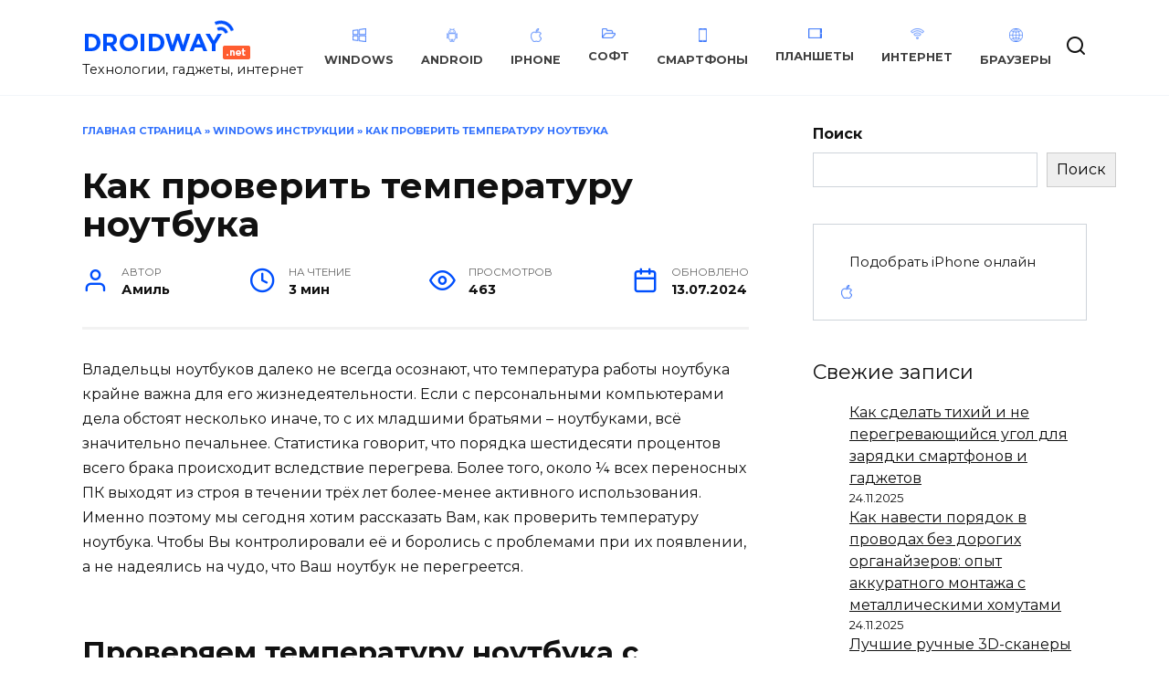

--- FILE ---
content_type: text/html; charset=UTF-8
request_url: https://droidway.net/259-kak-proverit-temperaturu-noutbuka.html
body_size: 19496
content:
<!doctype html>
<html lang="ru-RU">
<head>
	<meta charset="UTF-8">
	<meta name="viewport" content="width=device-width, initial-scale=1">

	<meta name='robots' content='index, follow, max-image-preview:large, max-snippet:-1, max-video-preview:-1' />

	<!-- This site is optimized with the Yoast SEO plugin v26.8 - https://yoast.com/product/yoast-seo-wordpress/ -->
	<title>Как проверить температуру ноутбука Lenovo/Acer/Asus/HP/Dell (Инструкция)</title>
	<meta name="description" content="Данные с датчиковВладельцы ноутбуков далеко не всегда осознают, что температура работы ноутбука крайне важна для его жизнедеятельности. Если с персональными компьютерами дела обстоят несколь" />
	<link rel="canonical" href="https://droidway.net/259-kak-proverit-temperaturu-noutbuka.html" />
	<meta property="og:locale" content="ru_RU" />
	<meta property="og:type" content="article" />
	<meta property="og:title" content="Как проверить температуру ноутбука Lenovo/Acer/Asus/HP/Dell (Инструкция)" />
	<meta property="og:description" content="Данные с датчиковВладельцы ноутбуков далеко не всегда осознают, что температура работы ноутбука крайне важна для его жизнедеятельности. Если с персональными компьютерами дела обстоят несколь" />
	<meta property="og:url" content="https://droidway.net/259-kak-proverit-temperaturu-noutbuka.html" />
	<meta property="og:site_name" content="DroidWay" />
	<meta property="article:published_time" content="2016-11-19T17:59:50+00:00" />
	<meta property="article:modified_time" content="2024-07-12T21:43:06+00:00" />
	<meta property="og:image" content="https://droidway.net/uploads/posts/2016-11/1479577643_1a3a06d220-min.png" />
	<meta name="author" content="Амиль" />
	<meta name="twitter:card" content="summary_large_image" />
	<meta name="twitter:label1" content="Написано автором" />
	<meta name="twitter:data1" content="Амиль" />
	<script type="application/ld+json" class="yoast-schema-graph">{"@context":"https://schema.org","@graph":[{"@type":"Article","@id":"https://droidway.net/259-kak-proverit-temperaturu-noutbuka.html#article","isPartOf":{"@id":"https://droidway.net/259-kak-proverit-temperaturu-noutbuka.html"},"author":{"name":"Амиль","@id":"https://droidway.net/#/schema/person/3d4faa18ec05a95e85d7ed92737be41a"},"headline":"Как проверить температуру ноутбука","datePublished":"2016-11-19T17:59:50+00:00","dateModified":"2024-07-12T21:43:06+00:00","mainEntityOfPage":{"@id":"https://droidway.net/259-kak-proverit-temperaturu-noutbuka.html"},"wordCount":435,"commentCount":0,"publisher":{"@id":"https://droidway.net/#organization"},"image":{"@id":"https://droidway.net/259-kak-proverit-temperaturu-noutbuka.html#primaryimage"},"thumbnailUrl":"https://droidway.net/uploads/posts/2016-11/1479577643_1a3a06d220-min.png","articleSection":["Windows инструкции"],"inLanguage":"ru-RU","potentialAction":[{"@type":"CommentAction","name":"Comment","target":["https://droidway.net/259-kak-proverit-temperaturu-noutbuka.html#respond"]}]},{"@type":"WebPage","@id":"https://droidway.net/259-kak-proverit-temperaturu-noutbuka.html","url":"https://droidway.net/259-kak-proverit-temperaturu-noutbuka.html","name":"Как проверить температуру ноутбука Lenovo/Acer/Asus/HP/Dell (Инструкция)","isPartOf":{"@id":"https://droidway.net/#website"},"primaryImageOfPage":{"@id":"https://droidway.net/259-kak-proverit-temperaturu-noutbuka.html#primaryimage"},"image":{"@id":"https://droidway.net/259-kak-proverit-temperaturu-noutbuka.html#primaryimage"},"thumbnailUrl":"https://droidway.net/uploads/posts/2016-11/1479577643_1a3a06d220-min.png","datePublished":"2016-11-19T17:59:50+00:00","dateModified":"2024-07-12T21:43:06+00:00","description":"Данные с датчиковВладельцы ноутбуков далеко не всегда осознают, что температура работы ноутбука крайне важна для его жизнедеятельности. Если с персональными компьютерами дела обстоят несколь","breadcrumb":{"@id":"https://droidway.net/259-kak-proverit-temperaturu-noutbuka.html#breadcrumb"},"inLanguage":"ru-RU","potentialAction":[{"@type":"ReadAction","target":["https://droidway.net/259-kak-proverit-temperaturu-noutbuka.html"]}]},{"@type":"ImageObject","inLanguage":"ru-RU","@id":"https://droidway.net/259-kak-proverit-temperaturu-noutbuka.html#primaryimage","url":"https://droidway.net/uploads/posts/2016-11/1479577643_1a3a06d220-min.png","contentUrl":"https://droidway.net/uploads/posts/2016-11/1479577643_1a3a06d220-min.png"},{"@type":"BreadcrumbList","@id":"https://droidway.net/259-kak-proverit-temperaturu-noutbuka.html#breadcrumb","itemListElement":[{"@type":"ListItem","position":1,"name":"Главная страница","item":"https://droidway.net/"},{"@type":"ListItem","position":2,"name":"Windows инструкции","item":"https://droidway.net/windows/"},{"@type":"ListItem","position":3,"name":"Как проверить температуру ноутбука"}]},{"@type":"WebSite","@id":"https://droidway.net/#website","url":"https://droidway.net/","name":"Droidway","description":"Технологии, гаджеты, интернет","publisher":{"@id":"https://droidway.net/#organization"},"potentialAction":[{"@type":"SearchAction","target":{"@type":"EntryPoint","urlTemplate":"https://droidway.net/?s={search_term_string}"},"query-input":{"@type":"PropertyValueSpecification","valueRequired":true,"valueName":"search_term_string"}}],"inLanguage":"ru-RU"},{"@type":"Organization","@id":"https://droidway.net/#organization","name":"Droidway","url":"https://droidway.net/","logo":{"@type":"ImageObject","inLanguage":"ru-RU","@id":"https://droidway.net/#/schema/logo/image/","url":"https://droidway.net/wp-content/uploads/2024/07/logotype.png","contentUrl":"https://droidway.net/wp-content/uploads/2024/07/logotype.png","width":187,"height":47,"caption":"Droidway"},"image":{"@id":"https://droidway.net/#/schema/logo/image/"}},{"@type":"Person","@id":"https://droidway.net/#/schema/person/3d4faa18ec05a95e85d7ed92737be41a","name":"Амиль","image":{"@type":"ImageObject","inLanguage":"ru-RU","@id":"https://droidway.net/#/schema/person/image/","url":"https://secure.gravatar.com/avatar/9fab2ad611956498fab9a0614bdc609ca82366e1a40b34d62f78aa7f7991e69f?s=96&d=mm&r=g","contentUrl":"https://secure.gravatar.com/avatar/9fab2ad611956498fab9a0614bdc609ca82366e1a40b34d62f78aa7f7991e69f?s=96&d=mm&r=g","caption":"Амиль"},"sameAs":["https://wp.droidway.net"]}]}</script>
	<!-- / Yoast SEO plugin. -->


<link rel='dns-prefetch' href='//fonts.googleapis.com' />
<link rel="alternate" title="oEmbed (JSON)" type="application/json+oembed" href="https://droidway.net/wp-json/oembed/1.0/embed?url=https%3A%2F%2Fdroidway.net%2F259-kak-proverit-temperaturu-noutbuka.html" />
<link rel="alternate" title="oEmbed (XML)" type="text/xml+oembed" href="https://droidway.net/wp-json/oembed/1.0/embed?url=https%3A%2F%2Fdroidway.net%2F259-kak-proverit-temperaturu-noutbuka.html&#038;format=xml" />
<style id='wp-img-auto-sizes-contain-inline-css' type='text/css'>
img:is([sizes=auto i],[sizes^="auto," i]){contain-intrinsic-size:3000px 1500px}
/*# sourceURL=wp-img-auto-sizes-contain-inline-css */
</style>
<style id='wp-emoji-styles-inline-css' type='text/css'>

	img.wp-smiley, img.emoji {
		display: inline !important;
		border: none !important;
		box-shadow: none !important;
		height: 1em !important;
		width: 1em !important;
		margin: 0 0.07em !important;
		vertical-align: -0.1em !important;
		background: none !important;
		padding: 0 !important;
	}
/*# sourceURL=wp-emoji-styles-inline-css */
</style>
<style id='wp-block-library-inline-css' type='text/css'>
:root{--wp-block-synced-color:#7a00df;--wp-block-synced-color--rgb:122,0,223;--wp-bound-block-color:var(--wp-block-synced-color);--wp-editor-canvas-background:#ddd;--wp-admin-theme-color:#007cba;--wp-admin-theme-color--rgb:0,124,186;--wp-admin-theme-color-darker-10:#006ba1;--wp-admin-theme-color-darker-10--rgb:0,107,160.5;--wp-admin-theme-color-darker-20:#005a87;--wp-admin-theme-color-darker-20--rgb:0,90,135;--wp-admin-border-width-focus:2px}@media (min-resolution:192dpi){:root{--wp-admin-border-width-focus:1.5px}}.wp-element-button{cursor:pointer}:root .has-very-light-gray-background-color{background-color:#eee}:root .has-very-dark-gray-background-color{background-color:#313131}:root .has-very-light-gray-color{color:#eee}:root .has-very-dark-gray-color{color:#313131}:root .has-vivid-green-cyan-to-vivid-cyan-blue-gradient-background{background:linear-gradient(135deg,#00d084,#0693e3)}:root .has-purple-crush-gradient-background{background:linear-gradient(135deg,#34e2e4,#4721fb 50%,#ab1dfe)}:root .has-hazy-dawn-gradient-background{background:linear-gradient(135deg,#faaca8,#dad0ec)}:root .has-subdued-olive-gradient-background{background:linear-gradient(135deg,#fafae1,#67a671)}:root .has-atomic-cream-gradient-background{background:linear-gradient(135deg,#fdd79a,#004a59)}:root .has-nightshade-gradient-background{background:linear-gradient(135deg,#330968,#31cdcf)}:root .has-midnight-gradient-background{background:linear-gradient(135deg,#020381,#2874fc)}:root{--wp--preset--font-size--normal:16px;--wp--preset--font-size--huge:42px}.has-regular-font-size{font-size:1em}.has-larger-font-size{font-size:2.625em}.has-normal-font-size{font-size:var(--wp--preset--font-size--normal)}.has-huge-font-size{font-size:var(--wp--preset--font-size--huge)}.has-text-align-center{text-align:center}.has-text-align-left{text-align:left}.has-text-align-right{text-align:right}.has-fit-text{white-space:nowrap!important}#end-resizable-editor-section{display:none}.aligncenter{clear:both}.items-justified-left{justify-content:flex-start}.items-justified-center{justify-content:center}.items-justified-right{justify-content:flex-end}.items-justified-space-between{justify-content:space-between}.screen-reader-text{border:0;clip-path:inset(50%);height:1px;margin:-1px;overflow:hidden;padding:0;position:absolute;width:1px;word-wrap:normal!important}.screen-reader-text:focus{background-color:#ddd;clip-path:none;color:#444;display:block;font-size:1em;height:auto;left:5px;line-height:normal;padding:15px 23px 14px;text-decoration:none;top:5px;width:auto;z-index:100000}html :where(.has-border-color){border-style:solid}html :where([style*=border-top-color]){border-top-style:solid}html :where([style*=border-right-color]){border-right-style:solid}html :where([style*=border-bottom-color]){border-bottom-style:solid}html :where([style*=border-left-color]){border-left-style:solid}html :where([style*=border-width]){border-style:solid}html :where([style*=border-top-width]){border-top-style:solid}html :where([style*=border-right-width]){border-right-style:solid}html :where([style*=border-bottom-width]){border-bottom-style:solid}html :where([style*=border-left-width]){border-left-style:solid}html :where(img[class*=wp-image-]){height:auto;max-width:100%}:where(figure){margin:0 0 1em}html :where(.is-position-sticky){--wp-admin--admin-bar--position-offset:var(--wp-admin--admin-bar--height,0px)}@media screen and (max-width:600px){html :where(.is-position-sticky){--wp-admin--admin-bar--position-offset:0px}}

/*# sourceURL=wp-block-library-inline-css */
</style><style id='wp-block-categories-inline-css' type='text/css'>
.wp-block-categories{box-sizing:border-box}.wp-block-categories.alignleft{margin-right:2em}.wp-block-categories.alignright{margin-left:2em}.wp-block-categories.wp-block-categories-dropdown.aligncenter{text-align:center}.wp-block-categories .wp-block-categories__label{display:block;width:100%}
/*# sourceURL=https://droidway.net/wp-includes/blocks/categories/style.min.css */
</style>
<style id='wp-block-heading-inline-css' type='text/css'>
h1:where(.wp-block-heading).has-background,h2:where(.wp-block-heading).has-background,h3:where(.wp-block-heading).has-background,h4:where(.wp-block-heading).has-background,h5:where(.wp-block-heading).has-background,h6:where(.wp-block-heading).has-background{padding:1.25em 2.375em}h1.has-text-align-left[style*=writing-mode]:where([style*=vertical-lr]),h1.has-text-align-right[style*=writing-mode]:where([style*=vertical-rl]),h2.has-text-align-left[style*=writing-mode]:where([style*=vertical-lr]),h2.has-text-align-right[style*=writing-mode]:where([style*=vertical-rl]),h3.has-text-align-left[style*=writing-mode]:where([style*=vertical-lr]),h3.has-text-align-right[style*=writing-mode]:where([style*=vertical-rl]),h4.has-text-align-left[style*=writing-mode]:where([style*=vertical-lr]),h4.has-text-align-right[style*=writing-mode]:where([style*=vertical-rl]),h5.has-text-align-left[style*=writing-mode]:where([style*=vertical-lr]),h5.has-text-align-right[style*=writing-mode]:where([style*=vertical-rl]),h6.has-text-align-left[style*=writing-mode]:where([style*=vertical-lr]),h6.has-text-align-right[style*=writing-mode]:where([style*=vertical-rl]){rotate:180deg}
/*# sourceURL=https://droidway.net/wp-includes/blocks/heading/style.min.css */
</style>
<style id='wp-block-latest-posts-inline-css' type='text/css'>
.wp-block-latest-posts{box-sizing:border-box}.wp-block-latest-posts.alignleft{margin-right:2em}.wp-block-latest-posts.alignright{margin-left:2em}.wp-block-latest-posts.wp-block-latest-posts__list{list-style:none}.wp-block-latest-posts.wp-block-latest-posts__list li{clear:both;overflow-wrap:break-word}.wp-block-latest-posts.is-grid{display:flex;flex-wrap:wrap}.wp-block-latest-posts.is-grid li{margin:0 1.25em 1.25em 0;width:100%}@media (min-width:600px){.wp-block-latest-posts.columns-2 li{width:calc(50% - .625em)}.wp-block-latest-posts.columns-2 li:nth-child(2n){margin-right:0}.wp-block-latest-posts.columns-3 li{width:calc(33.33333% - .83333em)}.wp-block-latest-posts.columns-3 li:nth-child(3n){margin-right:0}.wp-block-latest-posts.columns-4 li{width:calc(25% - .9375em)}.wp-block-latest-posts.columns-4 li:nth-child(4n){margin-right:0}.wp-block-latest-posts.columns-5 li{width:calc(20% - 1em)}.wp-block-latest-posts.columns-5 li:nth-child(5n){margin-right:0}.wp-block-latest-posts.columns-6 li{width:calc(16.66667% - 1.04167em)}.wp-block-latest-posts.columns-6 li:nth-child(6n){margin-right:0}}:root :where(.wp-block-latest-posts.is-grid){padding:0}:root :where(.wp-block-latest-posts.wp-block-latest-posts__list){padding-left:0}.wp-block-latest-posts__post-author,.wp-block-latest-posts__post-date{display:block;font-size:.8125em}.wp-block-latest-posts__post-excerpt,.wp-block-latest-posts__post-full-content{margin-bottom:1em;margin-top:.5em}.wp-block-latest-posts__featured-image a{display:inline-block}.wp-block-latest-posts__featured-image img{height:auto;max-width:100%;width:auto}.wp-block-latest-posts__featured-image.alignleft{float:left;margin-right:1em}.wp-block-latest-posts__featured-image.alignright{float:right;margin-left:1em}.wp-block-latest-posts__featured-image.aligncenter{margin-bottom:1em;text-align:center}
/*# sourceURL=https://droidway.net/wp-includes/blocks/latest-posts/style.min.css */
</style>
<style id='wp-block-search-inline-css' type='text/css'>
.wp-block-search__button{margin-left:10px;word-break:normal}.wp-block-search__button.has-icon{line-height:0}.wp-block-search__button svg{height:1.25em;min-height:24px;min-width:24px;width:1.25em;fill:currentColor;vertical-align:text-bottom}:where(.wp-block-search__button){border:1px solid #ccc;padding:6px 10px}.wp-block-search__inside-wrapper{display:flex;flex:auto;flex-wrap:nowrap;max-width:100%}.wp-block-search__label{width:100%}.wp-block-search.wp-block-search__button-only .wp-block-search__button{box-sizing:border-box;display:flex;flex-shrink:0;justify-content:center;margin-left:0;max-width:100%}.wp-block-search.wp-block-search__button-only .wp-block-search__inside-wrapper{min-width:0!important;transition-property:width}.wp-block-search.wp-block-search__button-only .wp-block-search__input{flex-basis:100%;transition-duration:.3s}.wp-block-search.wp-block-search__button-only.wp-block-search__searchfield-hidden,.wp-block-search.wp-block-search__button-only.wp-block-search__searchfield-hidden .wp-block-search__inside-wrapper{overflow:hidden}.wp-block-search.wp-block-search__button-only.wp-block-search__searchfield-hidden .wp-block-search__input{border-left-width:0!important;border-right-width:0!important;flex-basis:0;flex-grow:0;margin:0;min-width:0!important;padding-left:0!important;padding-right:0!important;width:0!important}:where(.wp-block-search__input){appearance:none;border:1px solid #949494;flex-grow:1;font-family:inherit;font-size:inherit;font-style:inherit;font-weight:inherit;letter-spacing:inherit;line-height:inherit;margin-left:0;margin-right:0;min-width:3rem;padding:8px;text-decoration:unset!important;text-transform:inherit}:where(.wp-block-search__button-inside .wp-block-search__inside-wrapper){background-color:#fff;border:1px solid #949494;box-sizing:border-box;padding:4px}:where(.wp-block-search__button-inside .wp-block-search__inside-wrapper) .wp-block-search__input{border:none;border-radius:0;padding:0 4px}:where(.wp-block-search__button-inside .wp-block-search__inside-wrapper) .wp-block-search__input:focus{outline:none}:where(.wp-block-search__button-inside .wp-block-search__inside-wrapper) :where(.wp-block-search__button){padding:4px 8px}.wp-block-search.aligncenter .wp-block-search__inside-wrapper{margin:auto}.wp-block[data-align=right] .wp-block-search.wp-block-search__button-only .wp-block-search__inside-wrapper{float:right}
/*# sourceURL=https://droidway.net/wp-includes/blocks/search/style.min.css */
</style>
<style id='wp-block-search-theme-inline-css' type='text/css'>
.wp-block-search .wp-block-search__label{font-weight:700}.wp-block-search__button{border:1px solid #ccc;padding:.375em .625em}
/*# sourceURL=https://droidway.net/wp-includes/blocks/search/theme.min.css */
</style>
<style id='wp-block-group-inline-css' type='text/css'>
.wp-block-group{box-sizing:border-box}:where(.wp-block-group.wp-block-group-is-layout-constrained){position:relative}
/*# sourceURL=https://droidway.net/wp-includes/blocks/group/style.min.css */
</style>
<style id='wp-block-group-theme-inline-css' type='text/css'>
:where(.wp-block-group.has-background){padding:1.25em 2.375em}
/*# sourceURL=https://droidway.net/wp-includes/blocks/group/theme.min.css */
</style>
<style id='wp-block-paragraph-inline-css' type='text/css'>
.is-small-text{font-size:.875em}.is-regular-text{font-size:1em}.is-large-text{font-size:2.25em}.is-larger-text{font-size:3em}.has-drop-cap:not(:focus):first-letter{float:left;font-size:8.4em;font-style:normal;font-weight:100;line-height:.68;margin:.05em .1em 0 0;text-transform:uppercase}body.rtl .has-drop-cap:not(:focus):first-letter{float:none;margin-left:.1em}p.has-drop-cap.has-background{overflow:hidden}:root :where(p.has-background){padding:1.25em 2.375em}:where(p.has-text-color:not(.has-link-color)) a{color:inherit}p.has-text-align-left[style*="writing-mode:vertical-lr"],p.has-text-align-right[style*="writing-mode:vertical-rl"]{rotate:180deg}
/*# sourceURL=https://droidway.net/wp-includes/blocks/paragraph/style.min.css */
</style>
<style id='wp-block-quote-inline-css' type='text/css'>
.wp-block-quote{box-sizing:border-box;overflow-wrap:break-word}.wp-block-quote.is-large:where(:not(.is-style-plain)),.wp-block-quote.is-style-large:where(:not(.is-style-plain)){margin-bottom:1em;padding:0 1em}.wp-block-quote.is-large:where(:not(.is-style-plain)) p,.wp-block-quote.is-style-large:where(:not(.is-style-plain)) p{font-size:1.5em;font-style:italic;line-height:1.6}.wp-block-quote.is-large:where(:not(.is-style-plain)) cite,.wp-block-quote.is-large:where(:not(.is-style-plain)) footer,.wp-block-quote.is-style-large:where(:not(.is-style-plain)) cite,.wp-block-quote.is-style-large:where(:not(.is-style-plain)) footer{font-size:1.125em;text-align:right}.wp-block-quote>cite{display:block}
/*# sourceURL=https://droidway.net/wp-includes/blocks/quote/style.min.css */
</style>
<style id='wp-block-quote-theme-inline-css' type='text/css'>
.wp-block-quote{border-left:.25em solid;margin:0 0 1.75em;padding-left:1em}.wp-block-quote cite,.wp-block-quote footer{color:currentColor;font-size:.8125em;font-style:normal;position:relative}.wp-block-quote:where(.has-text-align-right){border-left:none;border-right:.25em solid;padding-left:0;padding-right:1em}.wp-block-quote:where(.has-text-align-center){border:none;padding-left:0}.wp-block-quote.is-large,.wp-block-quote.is-style-large,.wp-block-quote:where(.is-style-plain){border:none}
/*# sourceURL=https://droidway.net/wp-includes/blocks/quote/theme.min.css */
</style>
<style id='wp-block-table-inline-css' type='text/css'>
.wp-block-table{overflow-x:auto}.wp-block-table table{border-collapse:collapse;width:100%}.wp-block-table thead{border-bottom:3px solid}.wp-block-table tfoot{border-top:3px solid}.wp-block-table td,.wp-block-table th{border:1px solid;padding:.5em}.wp-block-table .has-fixed-layout{table-layout:fixed;width:100%}.wp-block-table .has-fixed-layout td,.wp-block-table .has-fixed-layout th{word-break:break-word}.wp-block-table.aligncenter,.wp-block-table.alignleft,.wp-block-table.alignright{display:table;width:auto}.wp-block-table.aligncenter td,.wp-block-table.aligncenter th,.wp-block-table.alignleft td,.wp-block-table.alignleft th,.wp-block-table.alignright td,.wp-block-table.alignright th{word-break:break-word}.wp-block-table .has-subtle-light-gray-background-color{background-color:#f3f4f5}.wp-block-table .has-subtle-pale-green-background-color{background-color:#e9fbe5}.wp-block-table .has-subtle-pale-blue-background-color{background-color:#e7f5fe}.wp-block-table .has-subtle-pale-pink-background-color{background-color:#fcf0ef}.wp-block-table.is-style-stripes{background-color:initial;border-collapse:inherit;border-spacing:0}.wp-block-table.is-style-stripes tbody tr:nth-child(odd){background-color:#f0f0f0}.wp-block-table.is-style-stripes.has-subtle-light-gray-background-color tbody tr:nth-child(odd){background-color:#f3f4f5}.wp-block-table.is-style-stripes.has-subtle-pale-green-background-color tbody tr:nth-child(odd){background-color:#e9fbe5}.wp-block-table.is-style-stripes.has-subtle-pale-blue-background-color tbody tr:nth-child(odd){background-color:#e7f5fe}.wp-block-table.is-style-stripes.has-subtle-pale-pink-background-color tbody tr:nth-child(odd){background-color:#fcf0ef}.wp-block-table.is-style-stripes td,.wp-block-table.is-style-stripes th{border-color:#0000}.wp-block-table.is-style-stripes{border-bottom:1px solid #f0f0f0}.wp-block-table .has-border-color td,.wp-block-table .has-border-color th,.wp-block-table .has-border-color tr,.wp-block-table .has-border-color>*{border-color:inherit}.wp-block-table table[style*=border-top-color] tr:first-child,.wp-block-table table[style*=border-top-color] tr:first-child td,.wp-block-table table[style*=border-top-color] tr:first-child th,.wp-block-table table[style*=border-top-color]>*,.wp-block-table table[style*=border-top-color]>* td,.wp-block-table table[style*=border-top-color]>* th{border-top-color:inherit}.wp-block-table table[style*=border-top-color] tr:not(:first-child){border-top-color:initial}.wp-block-table table[style*=border-right-color] td:last-child,.wp-block-table table[style*=border-right-color] th,.wp-block-table table[style*=border-right-color] tr,.wp-block-table table[style*=border-right-color]>*{border-right-color:inherit}.wp-block-table table[style*=border-bottom-color] tr:last-child,.wp-block-table table[style*=border-bottom-color] tr:last-child td,.wp-block-table table[style*=border-bottom-color] tr:last-child th,.wp-block-table table[style*=border-bottom-color]>*,.wp-block-table table[style*=border-bottom-color]>* td,.wp-block-table table[style*=border-bottom-color]>* th{border-bottom-color:inherit}.wp-block-table table[style*=border-bottom-color] tr:not(:last-child){border-bottom-color:initial}.wp-block-table table[style*=border-left-color] td:first-child,.wp-block-table table[style*=border-left-color] th,.wp-block-table table[style*=border-left-color] tr,.wp-block-table table[style*=border-left-color]>*{border-left-color:inherit}.wp-block-table table[style*=border-style] td,.wp-block-table table[style*=border-style] th,.wp-block-table table[style*=border-style] tr,.wp-block-table table[style*=border-style]>*{border-style:inherit}.wp-block-table table[style*=border-width] td,.wp-block-table table[style*=border-width] th,.wp-block-table table[style*=border-width] tr,.wp-block-table table[style*=border-width]>*{border-style:inherit;border-width:inherit}
/*# sourceURL=https://droidway.net/wp-includes/blocks/table/style.min.css */
</style>
<style id='wp-block-table-theme-inline-css' type='text/css'>
.wp-block-table{margin:0 0 1em}.wp-block-table td,.wp-block-table th{word-break:normal}.wp-block-table :where(figcaption){color:#555;font-size:13px;text-align:center}.is-dark-theme .wp-block-table :where(figcaption){color:#ffffffa6}
/*# sourceURL=https://droidway.net/wp-includes/blocks/table/theme.min.css */
</style>
<style id='global-styles-inline-css' type='text/css'>
:root{--wp--preset--aspect-ratio--square: 1;--wp--preset--aspect-ratio--4-3: 4/3;--wp--preset--aspect-ratio--3-4: 3/4;--wp--preset--aspect-ratio--3-2: 3/2;--wp--preset--aspect-ratio--2-3: 2/3;--wp--preset--aspect-ratio--16-9: 16/9;--wp--preset--aspect-ratio--9-16: 9/16;--wp--preset--color--black: #000000;--wp--preset--color--cyan-bluish-gray: #abb8c3;--wp--preset--color--white: #ffffff;--wp--preset--color--pale-pink: #f78da7;--wp--preset--color--vivid-red: #cf2e2e;--wp--preset--color--luminous-vivid-orange: #ff6900;--wp--preset--color--luminous-vivid-amber: #fcb900;--wp--preset--color--light-green-cyan: #7bdcb5;--wp--preset--color--vivid-green-cyan: #00d084;--wp--preset--color--pale-cyan-blue: #8ed1fc;--wp--preset--color--vivid-cyan-blue: #0693e3;--wp--preset--color--vivid-purple: #9b51e0;--wp--preset--gradient--vivid-cyan-blue-to-vivid-purple: linear-gradient(135deg,rgb(6,147,227) 0%,rgb(155,81,224) 100%);--wp--preset--gradient--light-green-cyan-to-vivid-green-cyan: linear-gradient(135deg,rgb(122,220,180) 0%,rgb(0,208,130) 100%);--wp--preset--gradient--luminous-vivid-amber-to-luminous-vivid-orange: linear-gradient(135deg,rgb(252,185,0) 0%,rgb(255,105,0) 100%);--wp--preset--gradient--luminous-vivid-orange-to-vivid-red: linear-gradient(135deg,rgb(255,105,0) 0%,rgb(207,46,46) 100%);--wp--preset--gradient--very-light-gray-to-cyan-bluish-gray: linear-gradient(135deg,rgb(238,238,238) 0%,rgb(169,184,195) 100%);--wp--preset--gradient--cool-to-warm-spectrum: linear-gradient(135deg,rgb(74,234,220) 0%,rgb(151,120,209) 20%,rgb(207,42,186) 40%,rgb(238,44,130) 60%,rgb(251,105,98) 80%,rgb(254,248,76) 100%);--wp--preset--gradient--blush-light-purple: linear-gradient(135deg,rgb(255,206,236) 0%,rgb(152,150,240) 100%);--wp--preset--gradient--blush-bordeaux: linear-gradient(135deg,rgb(254,205,165) 0%,rgb(254,45,45) 50%,rgb(107,0,62) 100%);--wp--preset--gradient--luminous-dusk: linear-gradient(135deg,rgb(255,203,112) 0%,rgb(199,81,192) 50%,rgb(65,88,208) 100%);--wp--preset--gradient--pale-ocean: linear-gradient(135deg,rgb(255,245,203) 0%,rgb(182,227,212) 50%,rgb(51,167,181) 100%);--wp--preset--gradient--electric-grass: linear-gradient(135deg,rgb(202,248,128) 0%,rgb(113,206,126) 100%);--wp--preset--gradient--midnight: linear-gradient(135deg,rgb(2,3,129) 0%,rgb(40,116,252) 100%);--wp--preset--font-size--small: 19.5px;--wp--preset--font-size--medium: 20px;--wp--preset--font-size--large: 36.5px;--wp--preset--font-size--x-large: 42px;--wp--preset--font-size--normal: 22px;--wp--preset--font-size--huge: 49.5px;--wp--preset--spacing--20: 0.44rem;--wp--preset--spacing--30: 0.67rem;--wp--preset--spacing--40: 1rem;--wp--preset--spacing--50: 1.5rem;--wp--preset--spacing--60: 2.25rem;--wp--preset--spacing--70: 3.38rem;--wp--preset--spacing--80: 5.06rem;--wp--preset--shadow--natural: 6px 6px 9px rgba(0, 0, 0, 0.2);--wp--preset--shadow--deep: 12px 12px 50px rgba(0, 0, 0, 0.4);--wp--preset--shadow--sharp: 6px 6px 0px rgba(0, 0, 0, 0.2);--wp--preset--shadow--outlined: 6px 6px 0px -3px rgb(255, 255, 255), 6px 6px rgb(0, 0, 0);--wp--preset--shadow--crisp: 6px 6px 0px rgb(0, 0, 0);}:where(.is-layout-flex){gap: 0.5em;}:where(.is-layout-grid){gap: 0.5em;}body .is-layout-flex{display: flex;}.is-layout-flex{flex-wrap: wrap;align-items: center;}.is-layout-flex > :is(*, div){margin: 0;}body .is-layout-grid{display: grid;}.is-layout-grid > :is(*, div){margin: 0;}:where(.wp-block-columns.is-layout-flex){gap: 2em;}:where(.wp-block-columns.is-layout-grid){gap: 2em;}:where(.wp-block-post-template.is-layout-flex){gap: 1.25em;}:where(.wp-block-post-template.is-layout-grid){gap: 1.25em;}.has-black-color{color: var(--wp--preset--color--black) !important;}.has-cyan-bluish-gray-color{color: var(--wp--preset--color--cyan-bluish-gray) !important;}.has-white-color{color: var(--wp--preset--color--white) !important;}.has-pale-pink-color{color: var(--wp--preset--color--pale-pink) !important;}.has-vivid-red-color{color: var(--wp--preset--color--vivid-red) !important;}.has-luminous-vivid-orange-color{color: var(--wp--preset--color--luminous-vivid-orange) !important;}.has-luminous-vivid-amber-color{color: var(--wp--preset--color--luminous-vivid-amber) !important;}.has-light-green-cyan-color{color: var(--wp--preset--color--light-green-cyan) !important;}.has-vivid-green-cyan-color{color: var(--wp--preset--color--vivid-green-cyan) !important;}.has-pale-cyan-blue-color{color: var(--wp--preset--color--pale-cyan-blue) !important;}.has-vivid-cyan-blue-color{color: var(--wp--preset--color--vivid-cyan-blue) !important;}.has-vivid-purple-color{color: var(--wp--preset--color--vivid-purple) !important;}.has-black-background-color{background-color: var(--wp--preset--color--black) !important;}.has-cyan-bluish-gray-background-color{background-color: var(--wp--preset--color--cyan-bluish-gray) !important;}.has-white-background-color{background-color: var(--wp--preset--color--white) !important;}.has-pale-pink-background-color{background-color: var(--wp--preset--color--pale-pink) !important;}.has-vivid-red-background-color{background-color: var(--wp--preset--color--vivid-red) !important;}.has-luminous-vivid-orange-background-color{background-color: var(--wp--preset--color--luminous-vivid-orange) !important;}.has-luminous-vivid-amber-background-color{background-color: var(--wp--preset--color--luminous-vivid-amber) !important;}.has-light-green-cyan-background-color{background-color: var(--wp--preset--color--light-green-cyan) !important;}.has-vivid-green-cyan-background-color{background-color: var(--wp--preset--color--vivid-green-cyan) !important;}.has-pale-cyan-blue-background-color{background-color: var(--wp--preset--color--pale-cyan-blue) !important;}.has-vivid-cyan-blue-background-color{background-color: var(--wp--preset--color--vivid-cyan-blue) !important;}.has-vivid-purple-background-color{background-color: var(--wp--preset--color--vivid-purple) !important;}.has-black-border-color{border-color: var(--wp--preset--color--black) !important;}.has-cyan-bluish-gray-border-color{border-color: var(--wp--preset--color--cyan-bluish-gray) !important;}.has-white-border-color{border-color: var(--wp--preset--color--white) !important;}.has-pale-pink-border-color{border-color: var(--wp--preset--color--pale-pink) !important;}.has-vivid-red-border-color{border-color: var(--wp--preset--color--vivid-red) !important;}.has-luminous-vivid-orange-border-color{border-color: var(--wp--preset--color--luminous-vivid-orange) !important;}.has-luminous-vivid-amber-border-color{border-color: var(--wp--preset--color--luminous-vivid-amber) !important;}.has-light-green-cyan-border-color{border-color: var(--wp--preset--color--light-green-cyan) !important;}.has-vivid-green-cyan-border-color{border-color: var(--wp--preset--color--vivid-green-cyan) !important;}.has-pale-cyan-blue-border-color{border-color: var(--wp--preset--color--pale-cyan-blue) !important;}.has-vivid-cyan-blue-border-color{border-color: var(--wp--preset--color--vivid-cyan-blue) !important;}.has-vivid-purple-border-color{border-color: var(--wp--preset--color--vivid-purple) !important;}.has-vivid-cyan-blue-to-vivid-purple-gradient-background{background: var(--wp--preset--gradient--vivid-cyan-blue-to-vivid-purple) !important;}.has-light-green-cyan-to-vivid-green-cyan-gradient-background{background: var(--wp--preset--gradient--light-green-cyan-to-vivid-green-cyan) !important;}.has-luminous-vivid-amber-to-luminous-vivid-orange-gradient-background{background: var(--wp--preset--gradient--luminous-vivid-amber-to-luminous-vivid-orange) !important;}.has-luminous-vivid-orange-to-vivid-red-gradient-background{background: var(--wp--preset--gradient--luminous-vivid-orange-to-vivid-red) !important;}.has-very-light-gray-to-cyan-bluish-gray-gradient-background{background: var(--wp--preset--gradient--very-light-gray-to-cyan-bluish-gray) !important;}.has-cool-to-warm-spectrum-gradient-background{background: var(--wp--preset--gradient--cool-to-warm-spectrum) !important;}.has-blush-light-purple-gradient-background{background: var(--wp--preset--gradient--blush-light-purple) !important;}.has-blush-bordeaux-gradient-background{background: var(--wp--preset--gradient--blush-bordeaux) !important;}.has-luminous-dusk-gradient-background{background: var(--wp--preset--gradient--luminous-dusk) !important;}.has-pale-ocean-gradient-background{background: var(--wp--preset--gradient--pale-ocean) !important;}.has-electric-grass-gradient-background{background: var(--wp--preset--gradient--electric-grass) !important;}.has-midnight-gradient-background{background: var(--wp--preset--gradient--midnight) !important;}.has-small-font-size{font-size: var(--wp--preset--font-size--small) !important;}.has-medium-font-size{font-size: var(--wp--preset--font-size--medium) !important;}.has-large-font-size{font-size: var(--wp--preset--font-size--large) !important;}.has-x-large-font-size{font-size: var(--wp--preset--font-size--x-large) !important;}
/*# sourceURL=global-styles-inline-css */
</style>

<style id='classic-theme-styles-inline-css' type='text/css'>
/*! This file is auto-generated */
.wp-block-button__link{color:#fff;background-color:#32373c;border-radius:9999px;box-shadow:none;text-decoration:none;padding:calc(.667em + 2px) calc(1.333em + 2px);font-size:1.125em}.wp-block-file__button{background:#32373c;color:#fff;text-decoration:none}
/*# sourceURL=/wp-includes/css/classic-themes.min.css */
</style>
<link rel='stylesheet' id='menu-image-css' href='https://droidway.net/wp-content/plugins/menu-image/includes/css/menu-image.css?ver=3.13'  media='all' />
<link rel='stylesheet' id='dashicons-css' href='https://droidway.net/wp-includes/css/dashicons.min.css?ver=6.9'  media='all' />
<link rel='stylesheet' id='google-fonts-css' href='https://fonts.googleapis.com/css?family=Montserrat%3A400%2C400i%2C700&#038;subset=cyrillic&#038;display=swap&#038;ver=6.9'  media='all' />
<link rel='stylesheet' id='reboot-style-css' href='https://droidway.net/wp-content/themes/reboot/assets/css/style.min.css?ver=1.5.4'  media='all' />
<script type="text/javascript" src="https://droidway.net/wp-includes/js/jquery/jquery.min.js?ver=3.7.1" id="jquery-core-js"></script>
<script type="text/javascript" src="https://droidway.net/wp-includes/js/jquery/jquery-migrate.min.js?ver=3.4.1" id="jquery-migrate-js"></script>
<link rel="https://api.w.org/" href="https://droidway.net/wp-json/" /><link rel="alternate" title="JSON" type="application/json" href="https://droidway.net/wp-json/wp/v2/posts/259" /><link rel="EditURI" type="application/rsd+xml" title="RSD" href="https://droidway.net/xmlrpc.php?rsd" />
<meta name="generator" content="WordPress 6.9" />
<link rel="preload" href="https://droidway.net/wp-content/themes/reboot/assets/fonts/wpshop-core.ttf" as="font" crossorigin>
    <style>::selection, .card-slider__category, .card-slider-container .swiper-pagination-bullet-active, .post-card--grid .post-card__thumbnail:before, .post-card:not(.post-card--small) .post-card__thumbnail a:before, .post-card:not(.post-card--small) .post-card__category,  .post-box--high .post-box__category span, .post-box--wide .post-box__category span, .page-separator, .pagination .nav-links .page-numbers:not(.dots):not(.current):before, .btn, .btn-primary:hover, .btn-primary:not(:disabled):not(.disabled).active, .btn-primary:not(:disabled):not(.disabled):active, .show>.btn-primary.dropdown-toggle, .comment-respond .form-submit input, .page-links__item:hover{background-color:#004ffd}.entry-image--big .entry-image__body .post-card__category a, .home-text ul:not([class])>li:before, .home-text ul.wp-block-list>li:before, .page-content ul:not([class])>li:before, .page-content ul.wp-block-list>li:before, .taxonomy-description ul:not([class])>li:before, .taxonomy-description ul.wp-block-list>li:before, .widget-area .widget_categories ul.menu li a:before, .widget-area .widget_categories ul.menu li span:before, .widget-area .widget_categories>ul li a:before, .widget-area .widget_categories>ul li span:before, .widget-area .widget_nav_menu ul.menu li a:before, .widget-area .widget_nav_menu ul.menu li span:before, .widget-area .widget_nav_menu>ul li a:before, .widget-area .widget_nav_menu>ul li span:before, .page-links .page-numbers:not(.dots):not(.current):before, .page-links .post-page-numbers:not(.dots):not(.current):before, .pagination .nav-links .page-numbers:not(.dots):not(.current):before, .pagination .nav-links .post-page-numbers:not(.dots):not(.current):before, .entry-image--full .entry-image__body .post-card__category a, .entry-image--fullscreen .entry-image__body .post-card__category a, .entry-image--wide .entry-image__body .post-card__category a{background-color:#004ffd}.comment-respond input:focus, select:focus, textarea:focus, .post-card--grid.post-card--thumbnail-no, .post-card--standard:after, .post-card--related.post-card--thumbnail-no:hover, .spoiler-box, .btn-primary, .btn-primary:hover, .btn-primary:not(:disabled):not(.disabled).active, .btn-primary:not(:disabled):not(.disabled):active, .show>.btn-primary.dropdown-toggle, .inp:focus, .entry-tag:focus, .entry-tag:hover, .search-screen .search-form .search-field:focus, .entry-content ul:not([class])>li:before, .entry-content ul.wp-block-list>li:before, .text-content ul:not([class])>li:before, .text-content ul.wp-block-list>li:before, .page-content ul:not([class])>li:before, .page-content ul.wp-block-list>li:before, .taxonomy-description ul:not([class])>li:before, .taxonomy-description ul.wp-block-list>li:before, .entry-content blockquote:not(.wpremark),
        .input:focus, input[type=color]:focus, input[type=date]:focus, input[type=datetime-local]:focus, input[type=datetime]:focus, input[type=email]:focus, input[type=month]:focus, input[type=number]:focus, input[type=password]:focus, input[type=range]:focus, input[type=search]:focus, input[type=tel]:focus, input[type=text]:focus, input[type=time]:focus, input[type=url]:focus, input[type=week]:focus, select:focus, textarea:focus{border-color:#004ffd !important}.post-card--small .post-card__category, .post-card__author:before, .post-card__comments:before, .post-card__date:before, .post-card__like:before, .post-card__views:before, .entry-author:before, .entry-date:before, .entry-time:before, .entry-views:before, .entry-comments:before, .entry-content ol:not([class])>li:before, .entry-content ol.wp-block-list>li:before, .text-content ol:not([class])>li:before, .text-content ol.wp-block-list>li:before, .entry-content blockquote:before, .spoiler-box__title:after, .search-icon:hover:before, .search-form .search-submit:hover:before, .star-rating-item.hover,
        .comment-list .bypostauthor>.comment-body .comment-author:after,
        .breadcrumb a, .breadcrumb span,
        .search-screen .search-form .search-submit:before, 
        .star-rating--score-1:not(.hover) .star-rating-item:nth-child(1),
        .star-rating--score-2:not(.hover) .star-rating-item:nth-child(1), .star-rating--score-2:not(.hover) .star-rating-item:nth-child(2),
        .star-rating--score-3:not(.hover) .star-rating-item:nth-child(1), .star-rating--score-3:not(.hover) .star-rating-item:nth-child(2), .star-rating--score-3:not(.hover) .star-rating-item:nth-child(3),
        .star-rating--score-4:not(.hover) .star-rating-item:nth-child(1), .star-rating--score-4:not(.hover) .star-rating-item:nth-child(2), .star-rating--score-4:not(.hover) .star-rating-item:nth-child(3), .star-rating--score-4:not(.hover) .star-rating-item:nth-child(4),
        .star-rating--score-5:not(.hover) .star-rating-item:nth-child(1), .star-rating--score-5:not(.hover) .star-rating-item:nth-child(2), .star-rating--score-5:not(.hover) .star-rating-item:nth-child(3), .star-rating--score-5:not(.hover) .star-rating-item:nth-child(4), .star-rating--score-5:not(.hover) .star-rating-item:nth-child(5){color:#004ffd}a:hover, a:focus, a:active, .spanlink:hover, .entry-content a:not(.wp-block-button__link):hover, .entry-content a:not(.wp-block-button__link):focus, .entry-content a:not(.wp-block-button__link):active, .top-menu ul li>a:hover, .top-menu ul li>span:hover, .main-navigation ul li a:hover, .main-navigation ul li span:hover, .footer-navigation ul li a:hover, .footer-navigation ul li span:hover, .comment-reply-link:hover, .pseudo-link:hover, .child-categories ul li a:hover{color:#ff5d30}.top-menu>ul>li>a:before, .top-menu>ul>li>span:before{background:#ff5d30}.child-categories ul li a:hover, .post-box--no-thumb a:hover{border-color:#ff5d30}.post-box--card:hover{box-shadow: inset 0 0 0 1px #ff5d30}.post-box--card:hover{-webkit-box-shadow: inset 0 0 0 1px #ff5d30}@media (max-width: 991px){.widget-area{display: block; margin: 0 auto}}</style>
<link rel="icon" href="https://droidway.net/wp-content/uploads/2024/07/favicon-1.jpg" sizes="32x32" />
<link rel="icon" href="https://droidway.net/wp-content/uploads/2024/07/favicon-1.jpg" sizes="192x192" />
<link rel="apple-touch-icon" href="https://droidway.net/wp-content/uploads/2024/07/favicon-1.jpg" />
<meta name="msapplication-TileImage" content="https://droidway.net/wp-content/uploads/2024/07/favicon-1.jpg" />
    <script async src="https://pagead2.googlesyndication.com/pagead/js/adsbygoogle.js?client=ca-pub-1946470247744698"
     crossorigin="anonymous"></script></head>

<body class="wp-singular post-template-default single single-post postid-259 single-format-standard wp-embed-responsive wp-theme-reboot sidebar-right">



<div id="page" class="site">
    <a class="skip-link screen-reader-text" href="#content"><!--noindex-->Перейти к содержанию<!--/noindex--></a>

    <div class="search-screen-overlay js-search-screen-overlay"></div>
    <div class="search-screen js-search-screen">
        
<form role="search" method="get" class="search-form" action="https://droidway.net/">
    <label>
        <span class="screen-reader-text"><!--noindex-->Search for:<!--/noindex--></span>
        <input type="search" class="search-field" placeholder="Поиск…" value="" name="s">
    </label>
    <button type="submit" class="search-submit"></button>
</form>    </div>

    

<header id="masthead" class="site-header full" itemscope itemtype="http://schema.org/WPHeader">
    <div class="site-header-inner fixed">

        <div class="humburger js-humburger"><span></span><span></span><span></span></div>

        
<div class="site-branding">

    <div class="site-logotype"><a href="https://droidway.net/"><img src="https://droidway.net/wp-content/uploads/2024/07/logotype.png" width="187" height="47" alt="DroidWay"></a></div><div class="site-branding__body"><p class="site-description">Технологии, гаджеты, интернет</p></div></div><!-- .site-branding --><div class="top-menu"><ul id="top-menu" class="menu"><li id="menu-item-1098" class="menu-item menu-item-type-taxonomy menu-item-object-category current-post-ancestor current-menu-parent current-post-parent menu-item-1098"><a href="https://droidway.net/windows" class="menu-image-title-below menu-image-not-hovered"><img width="15" height="15" src="https://droidway.net/wp-content/uploads/2024/07/img_15-15x15.png" class="menu-image menu-image-title-below" alt="" decoding="async" /><span class="menu-image-title-below menu-image-title">Windows</span></a></li>
<li id="menu-item-1099" class="menu-item menu-item-type-taxonomy menu-item-object-category menu-item-1099"><a href="https://droidway.net/android" class="menu-image-title-below menu-image-not-hovered"><img width="12" height="15" src="https://droidway.net/wp-content/uploads/2024/07/img_17-12x15.png" class="menu-image menu-image-title-below" alt="" decoding="async" /><span class="menu-image-title-below menu-image-title">Android</span></a></li>
<li id="menu-item-1100" class="menu-item menu-item-type-taxonomy menu-item-object-category menu-item-1100"><a href="https://droidway.net/ios" class="menu-image-title-below menu-image-not-hovered"><img width="12" height="15" src="https://droidway.net/wp-content/uploads/2024/07/img_16-12x15.png" class="menu-image menu-image-title-below" alt="" decoding="async" /><span class="menu-image-title-below menu-image-title">iPhone</span></a></li>
<li id="menu-item-1101" class="menu-item menu-item-type-taxonomy menu-item-object-category menu-item-1101"><a href="https://droidway.net/office" class="menu-image-title-below menu-image-not-hovered"><img width="15" height="11" src="https://droidway.net/wp-content/uploads/2024/07/img_14-15x11.png" class="menu-image menu-image-title-below" alt="" decoding="async" /><span class="menu-image-title-below menu-image-title">Софт</span></a></li>
<li id="menu-item-1102" class="menu-item menu-item-type-taxonomy menu-item-object-category menu-item-1102"><a href="https://droidway.net/smartfony" class="menu-image-title-below menu-image-not-hovered"><img width="9" height="15" src="https://droidway.net/wp-content/uploads/2024/07/img_12-9x15.png" class="menu-image menu-image-title-below" alt="" decoding="async" /><span class="menu-image-title-below menu-image-title">Смартфоны</span></a></li>
<li id="menu-item-1103" class="menu-item menu-item-type-taxonomy menu-item-object-category menu-item-1103"><a href="https://droidway.net/planshety" class="menu-image-title-below menu-image-not-hovered"><img width="15" height="11" src="https://droidway.net/wp-content/uploads/2024/07/img_11-15x11.png" class="menu-image menu-image-title-below" alt="" decoding="async" /><span class="menu-image-title-below menu-image-title">Планшеты</span></a></li>
<li id="menu-item-1104" class="menu-item menu-item-type-taxonomy menu-item-object-category menu-item-1104"><a href="https://droidway.net/internet" class="menu-image-title-below menu-image-not-hovered"><img width="15" height="12" src="https://droidway.net/wp-content/uploads/2024/07/img_10-15x12.png" class="menu-image menu-image-title-below" alt="" decoding="async" /><span class="menu-image-title-below menu-image-title">Интернет</span></a></li>
<li id="menu-item-1105" class="menu-item menu-item-type-taxonomy menu-item-object-category menu-item-1105"><a href="https://droidway.net/internet/brauzery" class="menu-image-title-below menu-image-not-hovered"><img width="15" height="15" src="https://droidway.net/wp-content/uploads/2024/07/img_13-15x15.png" class="menu-image menu-image-title-below" alt="" decoding="async" /><span class="menu-image-title-below menu-image-title">Браузеры</span></a></li>
</ul></div>                <div class="header-search">
                    <span class="search-icon js-search-icon"></span>
                </div>
            
    </div>
</header><!-- #masthead -->



    
    <nav id="site-navigation" class="main-navigation fixed" style="display: none;">
        <div class="main-navigation-inner full">
            <ul id="header_menu"></ul>
        </div>
    </nav>
    <div class="container header-separator"></div>


    <div class="mobile-menu-placeholder js-mobile-menu-placeholder"></div>
    
	
    <div id="content" class="site-content fixed">

        
        <div class="site-content-inner">
    
        
        <div id="primary" class="content-area" itemscope itemtype="http://schema.org/Article">
            <main id="main" class="site-main article-card">

                
<article id="post-259" class="article-post post-259 post type-post status-publish format-standard  category-windows">

    
        <div class="breadcrumb" id="breadcrumbs"><span><span><a href="https://droidway.net/">Главная страница</a></span> » <span><a href="https://droidway.net/windows/">Windows инструкции</a></span> » <span class="breadcrumb_last" aria-current="page">Как проверить температуру ноутбука</span></span></div>
                                <h1 class="entry-title" itemprop="headline">Как проверить температуру ноутбука</h1>
                    
        
        
    
            <div class="entry-meta">
            <span class="entry-author"><span class="entry-label">Автор</span> <span itemprop="author">Амиль</span></span>            <span class="entry-time"><span class="entry-label">На чтение</span> 3 мин</span>            <span class="entry-views"><span class="entry-label">Просмотров</span> <span class="js-views-count" data-post_id="259">463</span></span>                        
            <span class="entry-date"><span class="entry-label">Обновлено</span> <time itemprop="dateModified" datetime="2024-07-13">13.07.2024</time></span>        </div>
    
    
    <div class="entry-content" itemprop="articleBody">
        <p>Владельцы ноутбуков далеко не всегда осознают, что температура работы ноутбука крайне важна для его жизнедеятельности. Если с персональными компьютерами дела обстоят несколько иначе, то с их младшими братьями – ноутбуками, всё значительно печальнее. Статистика говорит, что порядка шестидесяти процентов всего брака происходит вследствие перегрева. Более того, около ¼ всех переносных ПК выходят из строя в течении трёх лет более-менее активного использования. Именно поэтому мы сегодня хотим рассказать Вам, как проверить температуру ноутбука. Чтобы Вы контролировали её и боролись с проблемами при их появлении, а не надеялись на чудо, что Ваш ноутбук не перегреется. </p>
<h2>Проверяем температуру ноутбука с помощью AIDA64</h2>
<p>На самом же деле, существует огромное количество разнообразных программ, с помощью которых можно с лёгкостью проверить температуру ноутбука и нет ни малейшего смысла рассматривать их все. Именно поэтому мы предлагаем обратить внимание на одну из наиболее удобных – AIDA64. С её помощью Вы и будете в дальнейшем проверять температуру своего “друга”. Делается это следующим образом: </p>
<div style="text-align:center;">
</div>
<p><!--dle_ol_1--></p>
<ol type="1">
<li><!--/dle_ol-->Для начала Вы должны скачать саму программу – загрузить её можно как с официального сайта, так и с любого торрент-трекера; </li>
<p><!--dle_li--></p>
<li>После того, как Вы её установите, дважды кликните по значку на рабочем столе ЛКМ, чтобы запустить основное окно утилиты;
<div style="text-align:center;"><!--dle_image_begin:https://droidway.net/uploads/posts/2016-11/1479577643_1a3a06d220-min.png||Главный экран--><img decoding="async" src="https://droidway.net/uploads/posts/2016-11/1479577643_1a3a06d220-min.png" style="max-width:100%;" alt="Главный экран"><!--dle_image_end--></div>
<p></li>
<p><!--dle_li--></p>
<li>Теперь воспользуйтесь боковым навигационным меню, чтобы добраться до информации с датчиков. Не пугайтесь, если программа потребует время для её считывания, это нормально;
<div style="text-align:center;"><!--dle_image_begin:https://droidway.net/uploads/posts/2016-11/1479577582_5a7cffe616-min.png||Датчики--><img decoding="async" src="https://droidway.net/uploads/posts/2016-11/1479577582_5a7cffe616-min.png" style="max-width:100%;" alt="Датчики"><!--dle_image_end--></div>
<p></li>
<p><!--dle_li--></p>
<li>По правую сторону от того самого меню у нас расположилась основная информация по температуре работы основных компонентов ноутбука, напряжению и мощности. Она-то нам и нужна.
<div style="text-align:center;"><!--dle_image_begin:https://droidway.net/uploads/posts/2016-11/1479577618_daed001380-min.png||Данные с датчиков--><img decoding="async" src="https://droidway.net/uploads/posts/2016-11/1479577618_daed001380-min.png" style="max-width:100%;" alt="Данные с датчиков"><!--dle_image_end--></div>
</li>
</ol>
<p><!--dle_list_end--><br />Как видите, здесь можно посмотреть температуру, при которой работают те или иные элементы ноутбука в данный момент. </p>
<p></p>
<h2>Нормальная температура процессора ноутбука</h2>
<p>К примеру, оба ядра (а ноутбук у нас двухъядерный) разогрелись в данный момент до 56-ти градусов по Цельсию. Ядра обозначаются «ЦП 1». Ещё у нас есть загадочный элемент CPU GT, нагретый также до 56-ти градусов. Многие скажут, что это процессор и будут правы, но не совсем. Ведь это графическое ядро встроенной видеопамяти. Ну и последний элемент, работающий при температуре 36 градусов по Цельсию, это наш жёсткий диск – разумеется, в зависимости от производителя винчестера на Вашем ноутбуке, его название может меняться. </p>
<p>Думаем, что напряжение и мощность комментировать лишний раз не стоит, потому как там располагаются те же самые элементы – процессор и видеопамять (в нашем случае, встроенная). </p>
<p><b>Совет:</b> если у Вас температура процессора и видеокарты (хоть встроенной, хоть дискретной) больше, чем на скриншоте практически вдвое, Вам срочно нужно бороться с перегревом. В ином случае, Вы рискуете остаться без ноутбука. Один из вариантов – приобрести подставку с охлаждающими кулером. Также есть смысл отнести ноутбук в ближайшую мастерскую для чистки от пыли и смены термопасты, в большинстве случаев это отлично помогает! </p>
<p>Не забывайте проверять температуру ноутбука почаще, чтобы не было подобных конфузов.</p>
<!-- toc empty -->    </div><!-- .entry-content -->

</article>






    <div class="rating-box">
        <div class="rating-box__header">Оцените статью</div>
		<div class="wp-star-rating js-star-rating star-rating--score-0" data-post-id="259" data-rating-count="0" data-rating-sum="0" data-rating-value="0"><span class="star-rating-item js-star-rating-item" data-score="1"><svg aria-hidden="true" role="img" xmlns="http://www.w3.org/2000/svg" viewBox="0 0 576 512" class="i-ico"><path fill="currentColor" d="M259.3 17.8L194 150.2 47.9 171.5c-26.2 3.8-36.7 36.1-17.7 54.6l105.7 103-25 145.5c-4.5 26.3 23.2 46 46.4 33.7L288 439.6l130.7 68.7c23.2 12.2 50.9-7.4 46.4-33.7l-25-145.5 105.7-103c19-18.5 8.5-50.8-17.7-54.6L382 150.2 316.7 17.8c-11.7-23.6-45.6-23.9-57.4 0z" class="ico-star"></path></svg></span><span class="star-rating-item js-star-rating-item" data-score="2"><svg aria-hidden="true" role="img" xmlns="http://www.w3.org/2000/svg" viewBox="0 0 576 512" class="i-ico"><path fill="currentColor" d="M259.3 17.8L194 150.2 47.9 171.5c-26.2 3.8-36.7 36.1-17.7 54.6l105.7 103-25 145.5c-4.5 26.3 23.2 46 46.4 33.7L288 439.6l130.7 68.7c23.2 12.2 50.9-7.4 46.4-33.7l-25-145.5 105.7-103c19-18.5 8.5-50.8-17.7-54.6L382 150.2 316.7 17.8c-11.7-23.6-45.6-23.9-57.4 0z" class="ico-star"></path></svg></span><span class="star-rating-item js-star-rating-item" data-score="3"><svg aria-hidden="true" role="img" xmlns="http://www.w3.org/2000/svg" viewBox="0 0 576 512" class="i-ico"><path fill="currentColor" d="M259.3 17.8L194 150.2 47.9 171.5c-26.2 3.8-36.7 36.1-17.7 54.6l105.7 103-25 145.5c-4.5 26.3 23.2 46 46.4 33.7L288 439.6l130.7 68.7c23.2 12.2 50.9-7.4 46.4-33.7l-25-145.5 105.7-103c19-18.5 8.5-50.8-17.7-54.6L382 150.2 316.7 17.8c-11.7-23.6-45.6-23.9-57.4 0z" class="ico-star"></path></svg></span><span class="star-rating-item js-star-rating-item" data-score="4"><svg aria-hidden="true" role="img" xmlns="http://www.w3.org/2000/svg" viewBox="0 0 576 512" class="i-ico"><path fill="currentColor" d="M259.3 17.8L194 150.2 47.9 171.5c-26.2 3.8-36.7 36.1-17.7 54.6l105.7 103-25 145.5c-4.5 26.3 23.2 46 46.4 33.7L288 439.6l130.7 68.7c23.2 12.2 50.9-7.4 46.4-33.7l-25-145.5 105.7-103c19-18.5 8.5-50.8-17.7-54.6L382 150.2 316.7 17.8c-11.7-23.6-45.6-23.9-57.4 0z" class="ico-star"></path></svg></span><span class="star-rating-item js-star-rating-item" data-score="5"><svg aria-hidden="true" role="img" xmlns="http://www.w3.org/2000/svg" viewBox="0 0 576 512" class="i-ico"><path fill="currentColor" d="M259.3 17.8L194 150.2 47.9 171.5c-26.2 3.8-36.7 36.1-17.7 54.6l105.7 103-25 145.5c-4.5 26.3 23.2 46 46.4 33.7L288 439.6l130.7 68.7c23.2 12.2 50.9-7.4 46.4-33.7l-25-145.5 105.7-103c19-18.5 8.5-50.8-17.7-54.6L382 150.2 316.7 17.8c-11.7-23.6-45.6-23.9-57.4 0z" class="ico-star"></path></svg></span></div>    </div>


    <div class="entry-social">
		
        		<div class="social-buttons"><span class="social-button social-button--vkontakte" data-social="vkontakte" data-image=""></span><span class="social-button social-button--facebook" data-social="facebook"></span><span class="social-button social-button--telegram" data-social="telegram"></span><span class="social-button social-button--odnoklassniki" data-social="odnoklassniki"></span><span class="social-button social-button--twitter" data-social="twitter"></span><span class="social-button social-button--sms" data-social="sms"></span><span class="social-button social-button--whatsapp" data-social="whatsapp"></span></div>            </div>





<meta itemscope itemprop="mainEntityOfPage" itemType="https://schema.org/WebPage" itemid="https://droidway.net/259-kak-proverit-temperaturu-noutbuka.html" content="Как проверить температуру ноутбука">
    <meta itemprop="datePublished" content="2016-11-19T20:59:50+03:00">
<div itemprop="publisher" itemscope itemtype="https://schema.org/Organization" style="display: none;"><div itemprop="logo" itemscope itemtype="https://schema.org/ImageObject"><img itemprop="url image" src="https://droidway.net/wp-content/uploads/2024/07/logotype.png" alt="DroidWay"></div><meta itemprop="name" content="DroidWay"><meta itemprop="telephone" content="DroidWay"><meta itemprop="address" content="https://droidway.net"></div>
<div id="comments" class="comments-area">

    	<div id="respond" class="comment-respond">
		<div id="reply-title" class="comment-reply-title">Добавить комментарий <small><a rel="nofollow" id="cancel-comment-reply-link" href="/259-kak-proverit-temperaturu-noutbuka.html#respond" style="display:none;">Отменить ответ</a></small></div><form action="https://droidway.net/wp-comments-post.php" method="post" id="commentform" class="comment-form"><p class="comment-form-author"><label class="screen-reader-text" for="author">Имя <span class="required">*</span></label> <input id="author" name="author" type="text" value="" size="30" maxlength="245"  required='required' placeholder="Имя" /></p>
<p class="comment-form-email"><label class="screen-reader-text" for="email">Email <span class="required">*</span></label> <input id="email" name="email" type="email" value="" size="30" maxlength="100"  required='required' placeholder="Email" /></p>
<p class="comment-form-url"><label class="screen-reader-text" for="url">Сайт</label> <input id="url" name="url" type="url" value="" size="30" maxlength="200" placeholder="Сайт" /></p>
<p class="comment-form-comment"><label class="screen-reader-text" for="comment">Комментарий</label> <textarea id="comment" name="comment" cols="45" rows="8" maxlength="65525" required="required" placeholder="Комментарий" ></textarea></p><p class="comment-form-cookies-consent"><input id="wp-comment-cookies-consent" name="wp-comment-cookies-consent" type="checkbox" value="yes" /> <label for="wp-comment-cookies-consent">Сохранить моё имя, email и адрес сайта в этом браузере для последующих моих комментариев.</label></p>
<p class="form-submit"><input name="submit" type="submit" id="submit" class="submit" value="Отправить комментарий" /> <input type='hidden' name='comment_post_ID' value='259' id='comment_post_ID' />
<input type='hidden' name='comment_parent' id='comment_parent' value='0' />
</p><p style="display: none;"><input type="hidden" id="akismet_comment_nonce" name="akismet_comment_nonce" value="2fbb260c29" /></p><p style="display: none !important;" class="akismet-fields-container" data-prefix="ak_"><label>&#916;<textarea name="ak_hp_textarea" cols="45" rows="8" maxlength="100"></textarea></label><input type="hidden" id="ak_js_1" name="ak_js" value="74"/><script>document.getElementById( "ak_js_1" ).setAttribute( "value", ( new Date() ).getTime() );</script></p></form>	</div><!-- #respond -->
	

    
</div><!-- #comments -->

            </main><!-- #main -->
        </div><!-- #primary -->

        
<aside id="secondary" class="widget-area" itemscope itemtype="http://schema.org/WPSideBar">
    <div class="sticky-sidebar js-sticky-sidebar">

        
        <div id="block-2" class="widget widget_block widget_search"><form role="search" method="get" action="https://droidway.net/" class="wp-block-search__button-outside wp-block-search__text-button wp-block-search"    ><label class="wp-block-search__label" for="wp-block-search__input-1" >Поиск</label><div class="wp-block-search__inside-wrapper" ><input class="wp-block-search__input" id="wp-block-search__input-1" placeholder="" value="" type="search" name="s" required /><button aria-label="Поиск" class="wp-block-search__button wp-element-button" type="submit" >Поиск</button></div></form></div><div id="nav_menu-3" class="widget widget_nav_menu"><div class="menu-menyu-v-sajdbare-container"><ul id="menu-menyu-v-sajdbare" class="menu"><li id="menu-item-1197" class="menu-item menu-item-type-post_type menu-item-object-page menu-item-1197"><a href="https://droidway.net/kakoj-vybrat-iphone-onlajn-test" class="menu-image-title-before menu-image-not-hovered"><span class="menu-image-title-before menu-image-title">Подобрать iPhone онлайн</span><img width="12" height="15" src="https://droidway.net/wp-content/uploads/2024/07/img_16-12x15.png" class="menu-image menu-image-title-before" alt="" decoding="async" /></a></li>
</ul></div></div><div id="block-3" class="widget widget_block">
<div class="wp-block-group"><div class="wp-block-group__inner-container is-layout-flow wp-block-group-is-layout-flow">
<p class="has-normal-font-size">Свежие записи</p>


<ul class="wp-block-latest-posts__list has-dates wp-block-latest-posts"><li><a class="wp-block-latest-posts__post-title" href="https://droidway.net/1549-kak-sdelat-tihij-i-ne-peregrevayushhijsya-ugol-dlya-zaryadki-smartfonov-i-gadzhetov.html">Как сделать тихий и не перегревающийся угол для зарядки смартфонов и гаджетов</a><time datetime="2025-11-24T22:40:41+03:00" class="wp-block-latest-posts__post-date">24.11.2025</time></li>
<li><a class="wp-block-latest-posts__post-title" href="https://droidway.net/1546-kak-navesti-poryadok-v-provodah-bez-dorogih-organaizerov.html">Как навести порядок в проводах без дорогих органайзеров: опыт аккуратного монтажа с металлическими хомутами</a><time datetime="2025-11-24T22:28:48+03:00" class="wp-block-latest-posts__post-date">24.11.2025</time></li>
<li><a class="wp-block-latest-posts__post-title" href="https://droidway.net/1543-luchshie-ruchnye-3d-skanery-2025-goda.html">Лучшие ручные 3D-сканеры 2025 года</a><time datetime="2025-11-22T18:22:11+03:00" class="wp-block-latest-posts__post-date">22.11.2025</time></li>
<li><a class="wp-block-latest-posts__post-title" href="https://droidway.net/531-kak-ubrat-fon-teksta-v-vorde-pri-kopirovanii-s-interneta.html">Как убрать серый фон и выделение текста в Word после копирования из интернета</a><time datetime="2025-10-30T23:50:44+03:00" class="wp-block-latest-posts__post-date">30.10.2025</time></li>
<li><a class="wp-block-latest-posts__post-title" href="https://droidway.net/1536-top-oshibok-pri-pokupke-ofisnoj-mebeli-pod-tehniku.html">ТОП-ошибок при покупке офисной мебели под технику</a><time datetime="2025-10-17T21:10:02+03:00" class="wp-block-latest-posts__post-date">17.10.2025</time></li>
</ul></div></div>
</div><div id="block-6" class="widget widget_block">
<div class="wp-block-group"><div class="wp-block-group__inner-container is-layout-flow wp-block-group-is-layout-flow">
<p class="has-normal-font-size">Рубрики</p>


<ul class="wp-block-categories-list wp-block-categories">	<li class="cat-item cat-item-4"><a href="https://droidway.net/windows">Windows инструкции</a>
</li>
	<li class="cat-item cat-item-2"><a href="https://droidway.net/android">Андроид инструкции</a>
</li>
	<li class="cat-item cat-item-26"><a href="https://droidway.net/internet/brauzery">Браузеры</a>
</li>
	<li class="cat-item cat-item-3"><a href="https://droidway.net/ios">Инструкции для iPhone</a>
</li>
	<li class="cat-item cat-item-25"><a href="https://droidway.net/internet">Интернет</a>
</li>
	<li class="cat-item cat-item-19"><a href="https://droidway.net/office">Офисные программы</a>
</li>
	<li class="cat-item cat-item-32"><a href="https://droidway.net/offtop">Оффтоп</a>
</li>
	<li class="cat-item cat-item-16"><a href="https://droidway.net/planshety">Планшеты</a>
</li>
	<li class="cat-item cat-item-15"><a href="https://droidway.net/smartfony">Смартфоны</a>
</li>
</ul></div></div>
</div>
        
    </div>
</aside><!-- #secondary -->

    
    <div id="related-posts" class="related-posts fixed"><div class="related-posts__header">Вам также может понравиться</div><div class="post-cards post-cards--vertical">
<div class="post-card post-card--related post-card--thumbnail-no">
    <div class="post-card__title"><a href="https://droidway.net/1528-besshumnyi-mediapleer-za-fiksirovannyi-byudzhet.html">Бесшумный медиаплеер за фиксированный бюджет: Android TV-приставка за 5000 ₽ против фанлес-неттопа за 25 000 ₽</a></div><div class="post-card__description">Старый системник может испортить весь вечер: на тихих</div><div class="post-card__meta"><span class="post-card__comments">0</span><span class="post-card__views">680</span></div>
</div>

<div class="post-card post-card--related post-card--thumbnail-no">
    <div class="post-card__title"><a href="https://droidway.net/1451-chto-takoe-asik-majner-i-komu-on-nuzhen.html">Что такое асик-майнер и кому он нужен</a></div><div class="post-card__description">Друзья рассказали вам о майнинге, и вы начали изучать</div><div class="post-card__meta"><span class="post-card__comments">0</span><span class="post-card__views">554</span></div>
</div>

<div class="post-card post-card--related post-card--thumbnail-no">
    <div class="post-card__title"><a href="https://droidway.net/1449-zachem-lyudyam-windows-vps-i-kak-k-nemu-podklyuchitsya.html">Зачем людям Windows VPS и как к нему подключиться</a></div><div class="post-card__description">Игорь работает бухгалтером. На рабочем компьютере он</div><div class="post-card__meta"><span class="post-card__comments">0</span><span class="post-card__views">501</span></div>
</div>

<div class="post-card post-card--related">
    <div class="post-card__thumbnail"><a href="https://droidway.net/1445-kak-podklyuchitsya-k-vydelennomu-serveru-s-windows.html"><img width="335" height="220" src="https://droidway.net/wp-content/uploads/2025/05/server-335x220.jpg" class="attachment-reboot_small size-reboot_small wp-post-image" alt="" decoding="async" loading="lazy" srcset="https://droidway.net/wp-content/uploads/2025/05/server-335x220.jpg 335w, https://droidway.net/wp-content/uploads/2025/05/server-15x10.jpg 15w, https://droidway.net/wp-content/uploads/2025/05/server-36x24.jpg 36w, https://droidway.net/wp-content/uploads/2025/05/server-48x32.jpg 48w" sizes="auto, (max-width: 335px) 100vw, 335px" /></a></div><div class="post-card__title"><a href="https://droidway.net/1445-kak-podklyuchitsya-k-vydelennomu-serveru-s-windows.html">Как подключиться к выделенному серверу с Windows</a></div><div class="post-card__description">Выделенный сервер — это полноценный удаленный компьютер</div><div class="post-card__meta"><span class="post-card__comments">0</span><span class="post-card__views">981</span></div>
</div>

<div class="post-card post-card--related">
    <div class="post-card__thumbnail"><a href="https://droidway.net/1378-importozameshhenie-v-it-kakie-operaczionnye-sistemy-vybirayut.html"><img width="335" height="220" src="https://droidway.net/wp-content/uploads/2025/03/leonardo_kino_xl_a_modern_russian_office_environment_showing_a_2-335x220.jpg" class="attachment-reboot_small size-reboot_small wp-post-image" alt="" decoding="async" loading="lazy" /></a></div><div class="post-card__title"><a href="https://droidway.net/1378-importozameshhenie-v-it-kakie-operaczionnye-sistemy-vybirayut.html">Импортозамещение в ИТ: какие операционные системы выбирают</a></div><div class="post-card__description">После ухода западных вендоров и ограничений на использование</div><div class="post-card__meta"><span class="post-card__comments">0</span><span class="post-card__views">708</span></div>
</div>

<div class="post-card post-card--related">
    <div class="post-card__thumbnail"><a href="https://droidway.net/1346-6-luchshih-shriftov-dlya-dokumentov-v-windows.html"><img width="335" height="220" src="https://droidway.net/wp-content/uploads/2025/01/georgia-335x220.gif" class="attachment-reboot_small size-reboot_small wp-post-image" alt="" decoding="async" loading="lazy" srcset="https://droidway.net/wp-content/uploads/2025/01/georgia-335x220.gif 335w, https://droidway.net/wp-content/uploads/2025/01/georgia-15x10.gif 15w, https://droidway.net/wp-content/uploads/2025/01/georgia-36x24.gif 36w, https://droidway.net/wp-content/uploads/2025/01/georgia-48x32.gif 48w" sizes="auto, (max-width: 335px) 100vw, 335px" /></a></div><div class="post-card__title"><a href="https://droidway.net/1346-6-luchshih-shriftov-dlya-dokumentov-v-windows.html">6 лучших шрифтов для документов в Windows</a></div><div class="post-card__description">Каждый, кто хотя бы раз готовил документ на компьютере</div><div class="post-card__meta"><span class="post-card__comments">0</span><span class="post-card__views">952</span></div>
</div>

<div class="post-card post-card--related post-card--thumbnail-no">
    <div class="post-card__title"><a href="https://droidway.net/1323-kak-ustanovit-php-na-windows.html">Как установить php на Windows</a></div><div class="post-card__description">PHP – популярный язык программирования для создания</div><div class="post-card__meta"><span class="post-card__comments">0</span><span class="post-card__views">848</span></div>
</div>

<div class="post-card post-card--related">
    <div class="post-card__thumbnail"><a href="https://droidway.net/1134-data-vyhoda-windows-12.html"><img width="335" height="220" src="https://droidway.net/wp-content/uploads/2024/07/skrinshot-vindovs-12-335x220.jpg" class="attachment-reboot_small size-reboot_small wp-post-image" alt="Скриншот Виндовс 12" decoding="async" loading="lazy" /></a></div><div class="post-card__title"><a href="https://droidway.net/1134-data-vyhoda-windows-12.html">Когда выйдет новая Windows 12</a></div><div class="post-card__description">Мир технологий постоянно развивается, и Microsoft не отстает.</div><div class="post-card__meta"><span class="post-card__comments">0</span><span class="post-card__views">1.1к.</span></div>
</div>
</div></div>

</div><!--.site-content-inner-->


</div><!--.site-content-->





<div class="site-footer-container ">

    

    <div class="footer-navigation fixed" itemscope itemtype="http://schema.org/SiteNavigationElement">
        <div class="main-navigation-inner full">
            <div class="menu-menyu-v-podvale-container"><ul id="footer_menu" class="menu"><li id="menu-item-1108" class="menu-item menu-item-type-custom menu-item-object-custom menu-item-home menu-item-1108"><a href="https://droidway.net">Главная</a></li>
<li id="menu-item-1107" class="menu-item menu-item-type-post_type menu-item-object-page menu-item-1107"><a href="https://droidway.net/o-sayte">О сайте</a></li>
<li id="menu-item-1048" class="menu-item menu-item-type-post_type menu-item-object-page menu-item-1048"><a href="https://droidway.net/politika-konfidencialnosti-i-usloviya-ispolzovaniya">Политика конфиденциальности и условия использования</a></li>
<li id="menu-item-1049" class="menu-item menu-item-type-post_type menu-item-object-page menu-item-1049"><a href="https://droidway.net/dle-rules-page">Правила использования сайта</a></li>
</ul></div>        </div>
    </div><!--footer-navigation-->


    <footer id="colophon" class="site-footer site-footer--style-gray full">
        <div class="site-footer-inner fixed">

            
            
<div class="footer-bottom">
    <div class="footer-info">
        © 2026 DroidWay
	        </div>

    </div>
        </div>
    </footer><!--.site-footer-->
</div>


    <button type="button" class="scrolltop js-scrolltop"></button>

</div><!-- #page -->

<script type="speculationrules">
{"prefetch":[{"source":"document","where":{"and":[{"href_matches":"/*"},{"not":{"href_matches":["/wp-*.php","/wp-admin/*","/wp-content/uploads/*","/wp-content/*","/wp-content/plugins/*","/wp-content/themes/reboot/*","/*\\?(.+)"]}},{"not":{"selector_matches":"a[rel~=\"nofollow\"]"}},{"not":{"selector_matches":".no-prefetch, .no-prefetch a"}}]},"eagerness":"conservative"}]}
</script>
<script type="text/javascript" id="reboot-scripts-js-extra">
/* <![CDATA[ */
var settings_array = {"rating_text_average":"\u0441\u0440\u0435\u0434\u043d\u0435\u0435","rating_text_from":"\u0438\u0437","lightbox_display":"1","sidebar_fixed":"1"};
var wps_ajax = {"url":"https://droidway.net/wp-admin/admin-ajax.php","nonce":"3ca9684ba1"};
//# sourceURL=reboot-scripts-js-extra
/* ]]> */
</script>
<script type="text/javascript" src="https://droidway.net/wp-content/themes/reboot/assets/js/scripts.min.js?ver=1.5.4" id="reboot-scripts-js"></script>
<script type="text/javascript" src="https://droidway.net/wp-includes/js/comment-reply.min.js?ver=6.9" id="comment-reply-js" async="async" data-wp-strategy="async" fetchpriority="low"></script>
<script defer type="text/javascript" src="https://droidway.net/wp-content/plugins/akismet/_inc/akismet-frontend.js?ver=1762977812" id="akismet-frontend-js"></script>
<script id="wp-emoji-settings" type="application/json">
{"baseUrl":"https://s.w.org/images/core/emoji/17.0.2/72x72/","ext":".png","svgUrl":"https://s.w.org/images/core/emoji/17.0.2/svg/","svgExt":".svg","source":{"concatemoji":"https://droidway.net/wp-includes/js/wp-emoji-release.min.js?ver=6.9"}}
</script>
<script type="module">
/* <![CDATA[ */
/*! This file is auto-generated */
const a=JSON.parse(document.getElementById("wp-emoji-settings").textContent),o=(window._wpemojiSettings=a,"wpEmojiSettingsSupports"),s=["flag","emoji"];function i(e){try{var t={supportTests:e,timestamp:(new Date).valueOf()};sessionStorage.setItem(o,JSON.stringify(t))}catch(e){}}function c(e,t,n){e.clearRect(0,0,e.canvas.width,e.canvas.height),e.fillText(t,0,0);t=new Uint32Array(e.getImageData(0,0,e.canvas.width,e.canvas.height).data);e.clearRect(0,0,e.canvas.width,e.canvas.height),e.fillText(n,0,0);const a=new Uint32Array(e.getImageData(0,0,e.canvas.width,e.canvas.height).data);return t.every((e,t)=>e===a[t])}function p(e,t){e.clearRect(0,0,e.canvas.width,e.canvas.height),e.fillText(t,0,0);var n=e.getImageData(16,16,1,1);for(let e=0;e<n.data.length;e++)if(0!==n.data[e])return!1;return!0}function u(e,t,n,a){switch(t){case"flag":return n(e,"\ud83c\udff3\ufe0f\u200d\u26a7\ufe0f","\ud83c\udff3\ufe0f\u200b\u26a7\ufe0f")?!1:!n(e,"\ud83c\udde8\ud83c\uddf6","\ud83c\udde8\u200b\ud83c\uddf6")&&!n(e,"\ud83c\udff4\udb40\udc67\udb40\udc62\udb40\udc65\udb40\udc6e\udb40\udc67\udb40\udc7f","\ud83c\udff4\u200b\udb40\udc67\u200b\udb40\udc62\u200b\udb40\udc65\u200b\udb40\udc6e\u200b\udb40\udc67\u200b\udb40\udc7f");case"emoji":return!a(e,"\ud83e\u1fac8")}return!1}function f(e,t,n,a){let r;const o=(r="undefined"!=typeof WorkerGlobalScope&&self instanceof WorkerGlobalScope?new OffscreenCanvas(300,150):document.createElement("canvas")).getContext("2d",{willReadFrequently:!0}),s=(o.textBaseline="top",o.font="600 32px Arial",{});return e.forEach(e=>{s[e]=t(o,e,n,a)}),s}function r(e){var t=document.createElement("script");t.src=e,t.defer=!0,document.head.appendChild(t)}a.supports={everything:!0,everythingExceptFlag:!0},new Promise(t=>{let n=function(){try{var e=JSON.parse(sessionStorage.getItem(o));if("object"==typeof e&&"number"==typeof e.timestamp&&(new Date).valueOf()<e.timestamp+604800&&"object"==typeof e.supportTests)return e.supportTests}catch(e){}return null}();if(!n){if("undefined"!=typeof Worker&&"undefined"!=typeof OffscreenCanvas&&"undefined"!=typeof URL&&URL.createObjectURL&&"undefined"!=typeof Blob)try{var e="postMessage("+f.toString()+"("+[JSON.stringify(s),u.toString(),c.toString(),p.toString()].join(",")+"));",a=new Blob([e],{type:"text/javascript"});const r=new Worker(URL.createObjectURL(a),{name:"wpTestEmojiSupports"});return void(r.onmessage=e=>{i(n=e.data),r.terminate(),t(n)})}catch(e){}i(n=f(s,u,c,p))}t(n)}).then(e=>{for(const n in e)a.supports[n]=e[n],a.supports.everything=a.supports.everything&&a.supports[n],"flag"!==n&&(a.supports.everythingExceptFlag=a.supports.everythingExceptFlag&&a.supports[n]);var t;a.supports.everythingExceptFlag=a.supports.everythingExceptFlag&&!a.supports.flag,a.supports.everything||((t=a.source||{}).concatemoji?r(t.concatemoji):t.wpemoji&&t.twemoji&&(r(t.twemoji),r(t.wpemoji)))});
//# sourceURL=https://droidway.net/wp-includes/js/wp-emoji-loader.min.js
/* ]]> */
</script>
<!-- Yandex.Metrika counter --> <script type="text/javascript" > (function (d, w, c) { (w[c] = w[c] || []).push(function() { try { w.yaCounter41990144 = new Ya.Metrika({ id:41990144, clickmap:true, trackLinks:true, accurateTrackBounce:true }); } catch(e) { } }); var n = d.getElementsByTagName("script")[0], x = "https://mc.yandex.ru/metrika/watch.js", s = d.createElement("script"), f = function () { n.parentNode.insertBefore(s, n); }; for (var i = 0; i < document.scripts.length; i++) { if (document.scripts[i].src === x) { return; } } s.type = "text/javascript"; s.async = true; s.src = x; if (w.opera == "[object Opera]") { d.addEventListener("DOMContentLoaded", f, false); } else { f(); } })(document, window, "yandex_metrika_callbacks"); </script> <noscript><div><img src="https://mc.yandex.ru/watch/41990144" style="position:absolute; left:-9999px;" alt="" /></div></noscript> <!-- /Yandex.Metrika counter -->


</body>
</html>

--- FILE ---
content_type: text/html; charset=utf-8
request_url: https://www.google.com/recaptcha/api2/aframe
body_size: 264
content:
<!DOCTYPE HTML><html><head><meta http-equiv="content-type" content="text/html; charset=UTF-8"></head><body><script nonce="trurkcL8vf-Ejsgy5YFyag">/** Anti-fraud and anti-abuse applications only. See google.com/recaptcha */ try{var clients={'sodar':'https://pagead2.googlesyndication.com/pagead/sodar?'};window.addEventListener("message",function(a){try{if(a.source===window.parent){var b=JSON.parse(a.data);var c=clients[b['id']];if(c){var d=document.createElement('img');d.src=c+b['params']+'&rc='+(localStorage.getItem("rc::a")?sessionStorage.getItem("rc::b"):"");window.document.body.appendChild(d);sessionStorage.setItem("rc::e",parseInt(sessionStorage.getItem("rc::e")||0)+1);localStorage.setItem("rc::h",'1769662142049');}}}catch(b){}});window.parent.postMessage("_grecaptcha_ready", "*");}catch(b){}</script></body></html>